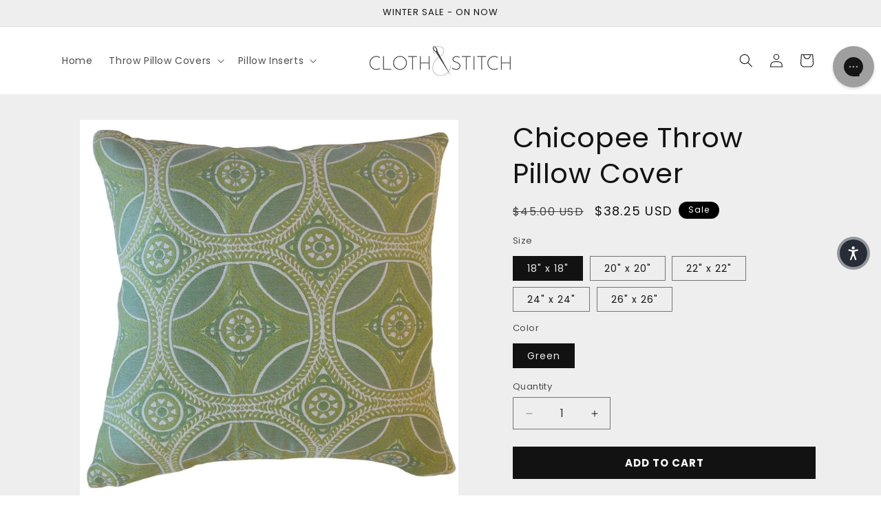

--- FILE ---
content_type: image/svg+xml
request_url: https://clothandstitch.com/cdn/shop/files/svgviewer-output_22.svg?v=1729830549&width=75
body_size: -729
content:
<svg xmlns:xlink="http://www.w3.org/1999/xlink" xmlns="http://www.w3.org/2000/svg" version="1.1" viewBox="0 0 20 24" height="55px" width="55px">
  <g stroke-width="2" stroke="currentColor" transform="translate(1.500000, 2.000000)" fill="none">
    <path d="M0,4 L8.5,8 L17,4 M8,8 L8,20"></path>
    <polygon points="17 16 8.5 20 0 16 0 4 8.5 0 17 4" stroke-linecap="square"></polygon>
  </g>
</svg>